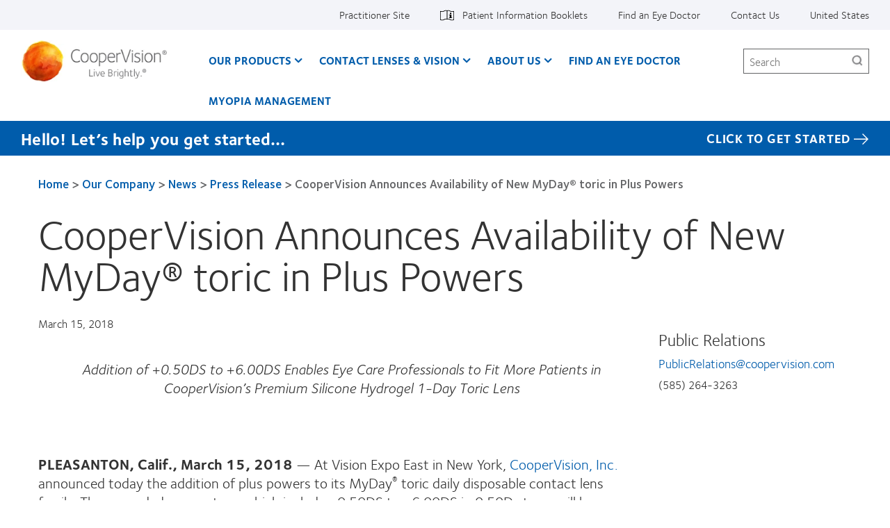

--- FILE ---
content_type: text/html; charset=UTF-8
request_url: https://coopervision.com/our-company/news-center/press-release/coopervision-announces-availability-new-myday-toric-plus
body_size: 18520
content:



<!DOCTYPE html>
<html lang="en" dir="ltr" prefix="content: http://purl.org/rss/1.0/modules/content/  dc: http://purl.org/dc/terms/  foaf: http://xmlns.com/foaf/0.1/  og: http://ogp.me/ns#  rdfs: http://www.w3.org/2000/01/rdf-schema#  schema: http://schema.org/  sioc: http://rdfs.org/sioc/ns#  sioct: http://rdfs.org/sioc/types#  skos: http://www.w3.org/2004/02/skos/core#  xsd: http://www.w3.org/2001/XMLSchema# " class="h-100">
  <head>
    <meta charset="utf-8" />
<!-- OneTrust Cookies Consent notice start for coopervision.com -->
<script type="text/javascript" src="https://cdn.cookielaw.org/consent/a428a480-c25d-4ab8-96d3-bea3cbc396cc/OtAutoBlock.js"></script>
<script type="text/javascript" charset="UTF-8" src="https://cdn.cookielaw.org/scripttemplates/otSDKStub.js" data-domain-script="a428a480-c25d-4ab8-96d3-bea3cbc396cc" data-document-language="true"></script>
<script type="text/javascript">
function OptanonWrapper() {
  window.dataLayer.push({event:'OneTrustGroupsUpdated'});
  jQuery(document).trigger('OneTrustGroupsUpdated');
}
</script>
<!-- OneTrust Cookies Consent notice end for coopervision.com -->
<link href="https://coopervision.com/themes/custom/cv_2020/apple-touch-icons/apple-touch-icon-129x129.png" rel="apple-touch-icon" />
<link href="https://coopervision.com/themes/custom/cv_2020/apple-touch-icons/apple-touch-icon-32x32.png" rel="apple-touch-icon" sizes="32x32" />
<link href="https://coopervision.com/themes/custom/cv_2020/apple-touch-icons/apple-touch-icon-57x57.png" rel="apple-touch-icon" sizes="57x57" />
<link href="https://coopervision.com/themes/custom/cv_2020/apple-touch-icons/apple-touch-icon-72x72.png" rel="apple-touch-icon" sizes="72x72" />
<link href="https://coopervision.com/themes/custom/cv_2020/apple-touch-icons/apple-touch-icon-129x129.png" rel="apple-touch-icon" sizes="129x129" />
<meta name="robots" content="max-snippet:-1, max-image-preview:large" />
<link rel="image_src" href="https://coopervision.com/sites/coopervision.com/files/2023-12/cvi-logo-1200x630.jpg" />
<meta property="og:site_name" content="CooperVision" />
<meta property="og:type" content="website" />
<meta property="og:url" content="https://coopervision.com/our-company/news-center/press-release/coopervision-announces-availability-new-myday-toric-plus" />
<meta property="og:title" content="CooperVision Announces Availability of New MyDay® toric in Plus Powers" />
<meta property="og:image" content="https://coopervision.com/sites/coopervision.com/files/2023-12/cvi-logo-1200x630.jpg" />
<meta property="og:street_address" content="209 High Point Drive Suite 100" />
<meta name="Generator" content="Drupal 10 (https://www.drupal.org)" />
<meta name="MobileOptimized" content="width" />
<meta name="HandheldFriendly" content="true" />
<meta name="viewport" content="width=device-width, initial-scale=1.0" />
<script type="application/ld+json">{
    "@context": "https://schema.org",
    "@graph": [
        {
            "description": "CooperVision is a trusted global leader in the contact lens industry that has helped improve the vision of millions.",
            "sameAs": [
                "https://www.facebook.com/CooperVisionUSAECP",
                "https://www.instagram.com/coopervisionusa/",
                "https://twitter.com/CooperVision",
                "https://www.youtube.com/channel/UC_09cjZm1KawIMLybjSv9dw",
                "https://www.linkedin.com/company/coopervision"
            ],
            "name": "CooperVision Inc.",
            "url": "https://coopervision.com",
            "logo": {
                "@type": "ImageObject",
                "url": "https://coopervision.com/sites/coopervision.com/files/2023-12/cvi-logo-1200x630.jpg",
                "width": "1200",
                "height": "630"
            },
            "address": {
                "@type": "PostalAddress",
                "streetAddress": "209 High Point Drive Suite 100",
                "addressLocality": "Victor",
                "addressRegion": "NY",
                "postalCode": "14564",
                "addressCountry": "USA"
            }
        }
    ]
}</script>
<link rel="icon" href="/themes/custom/cv_2020/favicon.ico" type="image/vnd.microsoft.icon" />
<link rel="alternate" hreflang="en" href="https://coopervision.com/our-company/news-center/press-release/coopervision-announces-availability-new-myday-toric-plus" />

    <title>CooperVision Announces Availability of New MyDay® toric in Plus Powers | CooperVision</title>
    <link rel="stylesheet" media="all" href="/sites/coopervision.com/files/css/css_PmflzDVzvRWmCHhGGuNxV6E73pdB7yna-Ovrj290mhk.css?delta=0&amp;language=en&amp;theme=cv_2020&amp;include=[base64]" />
<link rel="stylesheet" media="all" href="/sites/coopervision.com/files/css/css_WFyIr2td1K3Z1vewXWoBUCMcuo3DTnuJK-nrAqOZUPQ.css?delta=1&amp;language=en&amp;theme=cv_2020&amp;include=[base64]" />


          <!-- GTM OneTrust integration. Set default consent values. -->
      <script>
        // Define dataLayer and the gtag function.
        window.dataLayer = window.dataLayer || [];
        function gtag(){dataLayer.push(arguments);}

        // Default consent category default values
        gtag('consent', 'default', {
          ad_storage: 'granted',
analytics_storage: 'granted',
functionality_storage: 'granted',
personalization_storage: 'granted',
security_storage: 'granted',
ad_user_data: 'granted',
ad_personalization: 'granted',
wait_for_update: 500
        });
      </script>
                    <!-- Google Tag Manager -->
      <script>(function(w,d,s,l,i){w[l]=w[l]||[];w[l].push({'gtm.start':
            new Date().getTime(),event:'gtm.js'});var f=d.getElementsByTagName(s)[0],
          j=d.createElement(s),dl=l!='dataLayer'?'&l='+l:'';j.async=true;j.src=
          'https://www.googletagmanager.com/gtm.js?id='+i+dl;f.parentNode.insertBefore(j,f);
        })(window,document,'script','dataLayer','GTM-PSQSSD');</script>
      <!-- End Google Tag Manager -->
          
    <script src="/sites/coopervision.com/files/js/js_dRxexGEii8SoO8DHFrTE9NlR9m84iBYazkjRPxDHfp4.js?scope=header&amp;delta=0&amp;language=en&amp;theme=cv_2020&amp;include=[base64]"></script>

              
<!-- be_ixf, sdk, gho-->
<meta name="be:sdk" content="php_sdk_1.5.3" />
<meta name="be:timer" content="49ms" />
<meta name="be:orig_url" content="https%3A%2F%2Fcoopervision.com%2Four-company%2Fnews-center%2Fpress-release%2Fcoopervision-announces-availability-new-myday-toric-plus" />
<meta name="be:norm_url" content="https%3A%2F%2Fcoopervision.com%2Four-company%2Fnews-center%2Fpress-release%2Fcoopervision-announces-availability-new-myday-toric-plus" />
<meta name="be:capsule_url" content="https%3A%2F%2Fixfd1-api.bc0a.com%2Fapi%2Fixf%2F1.0.0%2Fget_capsule%2Ff00000000241261%2F022225132" />
<meta name="be:api_dt" content="-06:00y_2025;-06:00m_12;-06:00d_27;-06:00h_03;-06:00mh_36;p_epoch:1766828214723" />
<meta name="be:mod_dt" content="-06:00y_2025;-06:00m_12;-06:00d_27;-06:00h_03;-06:00mh_36;p_epoch:1766828214723" />
<meta name="be:diag" content="liOjpdGN6EO5HNcRRbXR9MiUCIy4YodeNbZALwSNOoiTdMC6VuKsWWAO3qrqLpaesdUpn+10kiz9za49i9XWMph/gxaqhyqWsPPJrW7KYBrQSXXmmgfyKdS45rM+xMpv3/zMTAtpfZAkrAbB6R/KULo9d6e02J+GSaDo8wSUWgRtM0d0YT8yaRmigigIlg0Snsp4KkieSWVQOgI9+e4b/[base64]/0CDfaWOngpQ1+BLeHnR2+atGjSotNRaYzMxqCRE1AyrmvAzY6bwjnmMKCAk2lj9CW4fIxlInWl77v5O8AR1BoNjBBD/fYfyVpf4X6Gt1ZwwLDME9SX4AX5+nsjAfhUaJBP9rKHPm2Oz0/HfV5bkQlRFNjE9rkU3CQ+sYTdcmLgfHnPPPVJrl6MhTx4kH0DgCWm4N/DNInJAaU3FdCwJ16mvIVKDEsMLvPRV0zrQ2aaC417y8tQGfZ96f0WDi4vpUMU+F7oVJvju5gUKCCpXcFOgbZPOxakO+1gVvQ1FXJ3UUWWYHaQgzHD2nlmlrZ+5E894UjP38yX7VDAGzLuOmZI//Lr9+JfxE0j7Ae2fqSDhaAFpTIb+2FSrLt8/n8kVRLnIKElwOsrer84VREZiIrP5AgXCoFY8KuvT28OP3OZ8RbxRjGoiwrbA8NogCJgncMm8UApWt9/ZsP222kja4W5a05uJIi/DnrtSAyUgA95C1yTxRaC7dqVl4vmTGDb5HgNw/rfRDMQ37Nh8NSH5teUGhlD2/IEzWyznAQX9A6do1rile5KFE3LFlZc0/N8zkhIcxtQ6TPmKBY1vtsYfKR4v9VVaKkZTaXcKPh7pL0nDpM0paD2S6j7TRyz//9jBPetqY3V66ke7wwfbKQvnznKs87Ed+gEvlbnTxR+YPOlJ6agiDtjqpQSWW66xCXc4lEfUb+AiFKoMnsjsKWS/eqeWsZMOzzWoVW8Cw13XokBzAmshgoisoLDQQPBy437y62BiT6I3bzAIoTdk6q9mvsgpX9/3HdzN2afgFrgevH/iMcjsnI2W49MpXSbPMmq4RMs1TC6OVdXVoU/BLDnx4BTxKf/ZJoIL/Q3b7iYZRpZYTDZkHxGZ1lE00i5lLSwrpESnQRDVmNqtP/kx8UIJbsPXKBL8QSA5kuDDnSsbua8oKRuR6x8VLlr9aJc/nEf/c1/0ONH3pdodTlxrKvIGcbqQVg5G89nE8m9pU+ADpDxdWGmb6H72/VcDMQ6JYTKksPKGikw2drXHXQUGmKwDLjUGAq2yZmB94N5BpJNXNQvjJhGqDdqDlBZNeTA71DmC/I7qRZH51j0mmClH/L/KGj1iGJk7i03XXoF8Ey2AyphwaM/neargGmSTHUwqyALalSNqRea+xkHqGJWvK9mxxt0L9UvP0SQfnLavIJwDoBIO004d7kyqKDlDxdIX0gudEqnjcf3H+sy+c0Hxjn67rU7POjN7xNsiqOTXyuZJZAoJtWHeJNitd+QucfAcQrG7HhIh0nWBO3cf59Yrws++be2dlkCf0s61yPRXK2PdI3gOPj/pevydFRzKFO9P4z2GfdP0MTAcOyWNUP44FKelEh1phsXh/ETzSdI9uem3jTKJHH+a5Ce8VChODfky1vdm2cWn7JWzEtdQsK52RAE6G2z0pxHB/AWfNV/Cw6lX5yyuf+08M/lWKlwRLbXXSHtRJj3j/n+RNZD+hTEq0jjZvumQbU5/LFWu+bTK/A0kD/dTFsUrMTIJNq8hUNBPG/68WrsDpH/aDO8drKLcksYsp36mhEEfibIA4TAYaW66Q7gnz/qNWXtZ7K+WhzgV/n3AvLg8lOzyz6v3nL2/5DbSi+y/o9Z+FuC9yVM3idGXw4ZWMMxi4DvZMBWP3nTP2deTW5ozB6Po8anvhhSIRFNNXuTMJHimjhD6ZhJZYkGVUvnPFq1WpbPu9T03jm6lByANb7PpYIOwP3ErsrSOcJTJWsgWmw59OJze1/DyY4Y4PiziFQ83qjgJ3lDqJMJ0qliQX7zgIhMkurzIGuuE7zMZk6RWjdghY1OhCR857nFjlSYayd00UX2BmOw4qOaikVw5BZ/3g9F1rM8l9X/H7QlSD1Dp1zxHkczUL1461+maCDHT+w+udrBW0gniYYCo/SBKTq3iMqOSrQ+Ekllu/NzLMyyu1HRbE7QuttGOmZ8V84dGYuzqk43LUC6ke0iNJdS2QvDK6WMFztNZ+m2jIUTak2kABYooHZ8yDmysA87CJd0zAzFbjXLhb3CPCr85yPv4mnviM+d2J9I/3K+I0/g7n/DqBnvwwk5ctBZDuUgMMyrrCRCVG+8EBH2uDQ8AxpQIBLCmoA7JY4wvrcNpB1tz0JGOV+NzN5IfUq/eCzdM5jWwwMaoKCm7VxXE3Us6FbxBCG1ZMeWYWH/afWlf4zogz+qPk9Z/B5MMBfzaXfgG8ijZ074m9UK6yxJG0kml4RRJJHmQu2lqoeGK8BjEFd/wPphT+2DlpJVstS8NbJjM6NDZ0qzNh4l6R1tkXsLWZA5E+xjDiivLBodxlm6bzdbbCt1QWlW2GYhLd6DzmpQ1PfzV87kDRm+eM93ZZ4KHJ+gJjEtIfaptwSJb2veQS7vtnoJ39/SQczHUsD3K+4r/1JyyAGtL+RwfMPhZKPabVrQts8yuM0Jbpm3kfgj1nZMzVWofPb14B0V1FxXxlaMzqA9SaaNNwkEJwRYHV85bJtd/cnC0frFmTioadEUqbBa5d22XEec7ryrrgi0YOOL7dh8g=" />
<meta name="be:messages" content="false" />
<style>
  .be-ix-link-block{width:100%; background-color: #f3f4f9;}
  .be-ix-link-block .be-related-link-container{text-align:center;margin:0;padding:30px 0}
  .be-ix-link-block .be-related-link-container .be-label{margin:0;font-size:16px;color:#4f4f4f;font-weight:700}
  .be-ix-link-block .be-related-link-container .be-list{display:inline-block;list-style:none;margin:0;padding:0;align-self: center;}
  .be-ix-link-block .be-related-link-container .be-list .be-list-item{display:inline-block;margin-right:20px}
  .be-ix-link-block .be-related-link-container .be-list .be-list-item::before {content: '\f0da';font-family: FontAwesome;font-weight: normal;font-style: normal;text-decoration: none;margin: 5px 5px;line-height: 20px;color:#005cab;}
  .be-ix-link-block .be-related-link-container .be-list .be-list-item .be-related-link{color:#005cab;}
  .be-ix-link-block .be-related-link-container .be-list .be-list-item .be-related-link:hover{color:#6c2196;}

  .be-ix-link-block .be-related-link-container .be-list .be-list-item:last-child{margin-right:0}
  @media (max-width: 767px) {
  .be-ix-link-block .be-related-link-container .be-label{width:100%}
  .be-ix-link-block .be-related-link-container .be-list{display:block;width:100%}
  .be-ix-link-block .be-related-link-container .be-list .be-list-item{display:block;margin-right:0}
  }
  @media (min-width: 768px) {
  .be-ix-link-block .be-related-link-container{display:flex;justify-content:center}
  .be-ix-link-block .be-related-link-container .be-list .be-list-item{margin-right:40px;font-size:20px}
  .be-ix-link-block .be-related-link-container .be-label{display:inline-block;margin-right:40px;flex-basis:160px;flex-grow:0;flex-shrink:0;line-height: 18px;font-size:24px;}
  }
</style>


<script data-cfasync="false" id="marvel" data-customerid="f00000000241261" data-url="https://click.s10.exacttarget.com/" src="https://marvel-b2-cdn.bc0a.com/marvel.js"></script>
<script>
</script>

        </head>
  <body class="path-node node-type-cv-press-release one-sidebar sidebar-first not-logged-in">
                      <!-- Google Tag Manager (noscript) -->
        <noscript><iframe src="https://www.googletagmanager.com/ns.html?id=GTM-PSQSSD"
                          height="0" width="0" style="display:none;visibility:hidden"></iframe></noscript>
        <!-- End Google Tag Manager (noscript) -->
              <div id="skip-link">
      <a href="#main-content" class="visually-hidden focusable">Skip to main content</a>
    </div>
    
      <div class="dialog-off-canvas-main-canvas" data-off-canvas-main-canvas>
    
<div id="page" class="page">
  <div class="container">

    <header class="header">
  <div class="header__content">
          <div class="header__top-nav">
        <div class="l-general">
          <div id="block-menu-menu-utility" class="block block-menu menu-menu-utility utility-nav">
            <div class="block-content">
          <ul  class="menu nav menu--level-1">
            
                          

        
        
        <li class="nav_item__practitioner nav-item menu__item--link menu__item--level-1">
                    
          <a href="/practitioner" class="nav_link__practitioner nav__link menu__link--link menu__link--level-1" data-drupal-link-system-path="practitioner">Practitioner Site</a>
                                


  
  
    <div class="menu_link_content menu-link-contentutility view-mode-default menu-dropdown menu-dropdown-0 menu-" data-menu-name="" >

                    
      
    </div>

  



          
          
        </li>
      
                          

        
        
        <li class="nav-item--patient-info with-patient-info-icon nav-item menu__item--link menu__item--level-1">
                    
          <a href="https://eifu.coopervision.com/" target="_blank" class="nav__link menu__link--link menu__link--level-1">Patient Information Booklets</a>
                                


  
  
    <div class="menu_link_content menu-link-contentutility view-mode-default menu-dropdown menu-dropdown-0 menu-patient-information-booklets" data-menu-name="patient-information-booklets" >

                    
      
    </div>

  



          
          
        </li>
      
                          

        
        
        <li class="nav-item menu__item--link menu__item--level-1">
                    
          <a href="/find-an-eye-doctor" class="nav__link menu__link--link menu__link--level-1" data-drupal-link-system-path="find-an-eye-doctor">Find an Eye Doctor</a>
                                


  
  
    <div class="menu_link_content menu-link-contentutility view-mode-default menu-dropdown menu-dropdown-0 menu-find-an-eye-doctor" data-menu-name="find-an-eye-doctor" >

                    
      
    </div>

  



          
          
        </li>
      
                          

        
        
        <li class="nav-item menu__item--link menu__item--level-1">
                    
          <a href="/about-us/contact-us" class="nav__link menu__link--link menu__link--level-1" data-drupal-link-system-path="node/187826">Contact Us</a>
                                


  
  
    <div class="menu_link_content menu-link-contentutility view-mode-default menu-dropdown menu-dropdown-0 menu-contact-us" data-menu-name="contact-us" >

                    
      
    </div>

  



          
          
        </li>
      
                          

        
        
        <li class="nav-item menu__item--link menu__item--level-1">
                    
          <a href="/select-region" class="nav_link__country nav__link menu__link--link menu__link--level-1" data-drupal-link-system-path="select-region">United States</a>
                                


  
  
    <div class="menu_link_content menu-link-contentutility view-mode-default menu-dropdown menu-dropdown-0 menu-" data-menu-name="" >

                    
      
    </div>

  



          
          
        </li>
          </ul>
  

</div>
          </div>
        </div>
      </div>
    
    <div class="l-general">
            <div class="header__wrapper">
                  <div class="header__logo">
            <a rel="home" title="CooperVision" href="https://coopervision.com/">
              <img alt="CooperVision Logo" src="https://coopervision.com/themes/custom/cv_2020/logo.png" typeof="foaf:Image"/>
            </a>
          </div>
        
        <button id="mnav-trigger" class="header__mobile-trigger" aria-haspopup="true" aria-controls="mobile-header">
          <span class="hamburger-bar"></span><span class="visually-hidden">Home</span>
        </button>

        <div class="header__nav">
                      <div class="main-nav__wrapper">
              <div id="block-system-main-menu" class="block block-system block-menu system-main-menu main-nav">
                <div class="block-content">
                

  <ul class="nav menu menu-level-0">
          
      <li class="nav-item expanded  has-children" data-menu-name="our-products" >
        <a href="/contact-lenses" class="nav-link menu-minipanel minipanel-processed" data-drupal-link-system-path="revamp_our_products/en">Our Products</a>
                          


  
  
    <div class="menu_link_content menu-link-contentmain view-mode-default menu-dropdown menu-dropdown-0 menu-our-products main-menu-products" data-menu-name="our-products" >

                    
  <ul class="nav menu menu-level-1">
          
      <li class="nav-item expanded  has-children" data-menu-name="myday®-family" >
        <a href="/contact-lenses/myday-family" class="nav-link menu-minipanel minipanel-processed" data-drupal-link-system-path="node/192921">MyDay® family</a>
                          


  
  
    <div class="menu_link_content menu-link-contentmain view-mode-default menu-dropdown menu-dropdown-1 menu-myday®-family" data-menu-name="myday®-family" >

                    
  <ul class="nav menu menu-level-2">
          
      <li class="nav-item" >
        <a href="/contact-lenses/myday-energys" class="nav-link menu-minipanel minipanel-processed" data-drupal-link-system-path="node/193091">MyDay Energys®</a>
                          


  
  
    <div class="menu_link_content menu-link-contentmain view-mode-default menu-dropdown menu-dropdown-2 menu-myday-energys®" data-menu-name="myday-energys®" >

                    
      
    </div>

  



              </li>
          
      <li class="nav-item" >
        <a href="/contact-lenses/myday" class="nav-link menu-minipanel minipanel-processed" data-drupal-link-system-path="node/193051">MyDay® daily disposable</a>
                          


  
  
    <div class="menu_link_content menu-link-contentmain view-mode-default menu-dropdown menu-dropdown-2 menu-myday®-daily-disposable" data-menu-name="myday®-daily-disposable" >

                    
      
    </div>

  



              </li>
          
      <li class="nav-item" >
        <a href="/contact-lenses/myday-daily-disposable-toric" class="nav-link menu-minipanel minipanel-processed" data-drupal-link-system-path="node/193071">MyDay® daily disposable toric</a>
                          


  
  
    <div class="menu_link_content menu-link-contentmain view-mode-default menu-dropdown menu-dropdown-2 menu-myday®-daily-disposable-toric" data-menu-name="myday®-daily-disposable-toric" >

                    
      
    </div>

  



              </li>
          
      <li class="nav-item" >
        <a href="https://coopervision.com/contact-lenses/myday-multifocal" class="nav-link menu-minipanel minipanel-processed">MyDay® daily disposable multifocal</a>
                          


  
  
    <div class="menu_link_content menu-link-contentmain view-mode-default menu-dropdown menu-dropdown-2 menu-myday®-daily-disposable-multifocal" data-menu-name="myday®-daily-disposable-multifocal" >

                    
      
    </div>

  



              </li>
      </ul>



      
    </div>

  



              </li>
          
      <li class="nav-item expanded  has-children" data-menu-name="clariti®-1-day-family" >
        <a href="/contact-lenses/clariti-1-day-family" class="nav-link menu-minipanel minipanel-processed" data-drupal-link-system-path="node/192916">clariti® 1 day family</a>
                          


  
  
    <div class="menu_link_content menu-link-contentmain view-mode-default menu-dropdown menu-dropdown-1 menu-clariti®-1-day-family" data-menu-name="clariti®-1-day-family" >

                    
  <ul class="nav menu menu-level-2">
          
      <li class="nav-item" >
        <a href="/contact-lenses/clariti-1-day" class="nav-link menu-minipanel minipanel-processed" data-drupal-link-system-path="node/193036">clariti® 1 day</a>
                          


  
  
    <div class="menu_link_content menu-link-contentmain view-mode-default menu-dropdown menu-dropdown-2 menu-clariti®-1-day" data-menu-name="clariti®-1-day" >

                    
      
    </div>

  



              </li>
          
      <li class="nav-item" >
        <a href="/contact-lenses/clariti-1-day-toric" class="nav-link menu-minipanel minipanel-processed" data-drupal-link-system-path="node/193046">clariti® 1 day toric</a>
                          


  
  
    <div class="menu_link_content menu-link-contentmain view-mode-default menu-dropdown menu-dropdown-2 menu-clariti®-1-day-toric" data-menu-name="clariti®-1-day-toric" >

                    
      
    </div>

  



              </li>
          
      <li class="nav-item" >
        <a href="/contact-lenses/clariti-1-day-multifocal" class="nav-link menu-minipanel minipanel-processed" data-drupal-link-system-path="node/193041">clariti® 1 day multifocal 3 Add</a>
                          


  
  
    <div class="menu_link_content menu-link-contentmain view-mode-default menu-dropdown menu-dropdown-2 menu-clariti®-1-day-multifocal-3-add" data-menu-name="clariti®-1-day-multifocal-3-add" >

                    
      
    </div>

  



              </li>
      </ul>



      
    </div>

  



              </li>
          
      <li class="nav-item expanded  has-children" data-menu-name="biofinity®-family" >
        <a href="/contact-lenses/biofinity-family" class="nav-link menu-minipanel minipanel-processed" data-drupal-link-system-path="node/192911">Biofinity® family</a>
                          


  
  
    <div class="menu_link_content menu-link-contentmain view-mode-default menu-dropdown menu-dropdown-1 menu-biofinity®-family" data-menu-name="biofinity®-family" >

                    
  <ul class="nav menu menu-level-2">
          
      <li class="nav-item" >
        <a href="/contact-lenses/biofinity-contacts" class="nav-link menu-minipanel minipanel-processed" data-drupal-link-system-path="node/193011">Biofinity®</a>
                          


  
  
    <div class="menu_link_content menu-link-contentmain view-mode-default menu-dropdown menu-dropdown-2 menu-biofinity®" data-menu-name="biofinity®" >

                    
      
    </div>

  



              </li>
          
      <li class="nav-item" >
        <a href="/contact-lenses/biofinity-energys" class="nav-link menu-minipanel minipanel-processed" data-drupal-link-system-path="node/193056">Biofinity Energys®</a>
                          


  
  
    <div class="menu_link_content menu-link-contentmain view-mode-default menu-dropdown menu-dropdown-2 menu-biofinity-energys®" data-menu-name="biofinity-energys®" >

                    
      
    </div>

  



              </li>
          
      <li class="nav-item" >
        <a href="/contact-lenses/biofinity-toric" class="nav-link menu-minipanel minipanel-processed" data-drupal-link-system-path="node/193016">Biofinity® toric</a>
                          


  
  
    <div class="menu_link_content menu-link-contentmain view-mode-default menu-dropdown menu-dropdown-2 menu-biofinity®-toric" data-menu-name="biofinity®-toric" >

                    
      
    </div>

  



              </li>
          
      <li class="nav-item" >
        <a href="/contact-lenses/biofinity-multifocal" class="nav-link menu-minipanel minipanel-processed" data-drupal-link-system-path="node/193021">Biofinity® multifocal</a>
                          


  
  
    <div class="menu_link_content menu-link-contentmain view-mode-default menu-dropdown menu-dropdown-2 menu-biofinity®-multifocal" data-menu-name="biofinity®-multifocal" >

                    
      
    </div>

  



              </li>
          
      <li class="nav-item" >
        <a href="/contact-lenses/biofinity-toric-multifocal" class="nav-link menu-minipanel minipanel-processed" data-drupal-link-system-path="node/193081">Biofinity® toric multifocal</a>
                          


  
  
    <div class="menu_link_content menu-link-contentmain view-mode-default menu-dropdown menu-dropdown-2 menu-biofinity®-toric-multifocal" data-menu-name="biofinity®-toric-multifocal" >

                    
      
    </div>

  



              </li>
      </ul>



      
    </div>

  



              </li>
          
      <li class="nav-item expanded  has-children" data-menu-name="avaira-vitality™-family" >
        <a href="/contact-lenses/avaira-vitality-family" class="nav-link menu-minipanel minipanel-processed" data-drupal-link-system-path="node/192926">Avaira Vitality™ family</a>
                          


  
  
    <div class="menu_link_content menu-link-contentmain view-mode-default menu-dropdown menu-dropdown-1 menu-avaira-vitality™-family" data-menu-name="avaira-vitality™-family" >

                    
  <ul class="nav menu menu-level-2">
          
      <li class="nav-item" >
        <a href="/contact-lenses/avaira-vitality" class="nav-link menu-minipanel minipanel-processed" data-drupal-link-system-path="node/193061">Avaira Vitality®</a>
                          


  
  
    <div class="menu_link_content menu-link-contentmain view-mode-default menu-dropdown menu-dropdown-2 menu-avaira-vitality®" data-menu-name="avaira-vitality®" >

                    
      
    </div>

  



              </li>
          
      <li class="nav-item" >
        <a href="/contact-lenses/avaira-vitality-toric" class="nav-link menu-minipanel minipanel-processed" data-drupal-link-system-path="node/193066">Avaira Vitality® toric</a>
                          


  
  
    <div class="menu_link_content menu-link-contentmain view-mode-default menu-dropdown menu-dropdown-2 menu-avaira-vitality®-toric" data-menu-name="avaira-vitality®-toric" >

                    
      
    </div>

  



              </li>
      </ul>



      
    </div>

  



              </li>
          
      <li class="nav-item" >
        <a href="/contact-lenses/misight-1-day" class="nav-link menu-minipanel minipanel-processed" data-drupal-link-system-path="node/193076">MiSight® 1 day</a>
                          


  
  
    <div class="menu_link_content menu-link-contentmain view-mode-default menu-dropdown menu-dropdown-1 menu-misight®-1-day" data-menu-name="misight®-1-day" >

                    
      
    </div>

  



              </li>
          
      <li class="nav-item" >
        <a href="/contact-lenses/more-contacts" class="nav-link menu-minipanel minipanel-processed" data-drupal-link-system-path="products/more-contacts">Additional products</a>
                          


  
  
    <div class="menu_link_content menu-link-contentmain view-mode-default menu-dropdown menu-dropdown-1 menu-additional-products" data-menu-name="additional-products" >

                    
      
    </div>

  



              </li>
          
      <li class="nav-item" >
        <a href="/which-contact-lens-quiz" class="nav-link menu-minipanel minipanel-processed">Find A Lens Quiz</a>
                          


  
  
    <div class="menu_link_content menu-link-contentmain view-mode-default menu-dropdown menu-dropdown-1 menu-find-a-lens-quiz" data-menu-name="find-a-lens-quiz" >

                    
      
    </div>

  



              </li>
          
      <li class="nav-item" >
        <a href="https://coopervision.com/free-contact-lenses" class="nav-link menu-minipanel minipanel-processed">Free Trial</a>
                          


  
  
    <div class="menu_link_content menu-link-contentmain view-mode-default menu-dropdown menu-dropdown-1 menu-free-trial" data-menu-name="free-trial" >

                    
      
    </div>

  



              </li>
          
      <li class="nav-item expanded  has-children" data-menu-name="contact-lens-technology" >
        <a href="/contact-lenses/contact-lens-technology" class="nav-link menu-minipanel minipanel-processed" data-drupal-link-system-path="contact-lenses/contact-lens-technology">Contact Lens Technology</a>
                          


  
  
    <div class="menu_link_content menu-link-contentmain view-mode-default menu-dropdown menu-dropdown-1 menu-contact-lens-technology" data-menu-name="contact-lens-technology" >

                    
  <ul class="nav menu menu-level-2">
          
      <li class="nav-item" >
        <a href="/product-technology/aberration-neutralizing-system" class="nav-link menu-minipanel minipanel-processed" data-drupal-link-system-path="node/192961">Aberration Neutralizing System™</a>
                          


  
  
    <div class="menu_link_content menu-link-contentmain view-mode-default menu-dropdown menu-dropdown-2 menu-aberration-neutralizing-system™" data-menu-name="aberration-neutralizing-system™" >

                    
      
    </div>

  



              </li>
          
      <li class="nav-item" >
        <a href="/product-technology/activcontrol-technology" class="nav-link menu-minipanel minipanel-processed" data-drupal-link-system-path="node/192966">ActivControl® Technology</a>
                          


  
  
    <div class="menu_link_content menu-link-contentmain view-mode-default menu-dropdown menu-dropdown-2 menu-activcontrol®-technology" data-menu-name="activcontrol®-technology" >

                    
      
    </div>

  



              </li>
          
      <li class="nav-item" >
        <a href="/product-technology/aquaform-technology" class="nav-link menu-minipanel minipanel-processed" data-drupal-link-system-path="node/192936">Aquaform® Technology</a>
                          


  
  
    <div class="menu_link_content menu-link-contentmain view-mode-default menu-dropdown menu-dropdown-2 menu-aquaform®-technology" data-menu-name="aquaform®-technology" >

                    
      
    </div>

  



              </li>
          
      <li class="nav-item" >
        <a href="/product-technology/balance-progressive-technology" class="nav-link menu-minipanel minipanel-processed" data-drupal-link-system-path="node/192946">Balance Progressive® Technology</a>
                          


  
  
    <div class="menu_link_content menu-link-contentmain view-mode-default menu-dropdown menu-dropdown-2 menu-balance-progressive®-technology" data-menu-name="balance-progressive®-technology" >

                    
      
    </div>

  



              </li>
          
      <li class="nav-item" >
        <a href="https://coopervision.com/product-technology/binocular-progressive-system" class="nav-link menu-minipanel minipanel-processed">Binocular Progressive System™</a>
                          


  
  
    <div class="menu_link_content menu-link-contentmain view-mode-default menu-dropdown menu-dropdown-2 menu-binocular-progressive-system™" data-menu-name="binocular-progressive-system™" >

                    
      
    </div>

  



              </li>
          
      <li class="nav-item" >
        <a href="/product-technology/digitalboost-technology" class="nav-link menu-minipanel minipanel-processed" data-drupal-link-system-path="node/192956">DigitalBoost™ Technology</a>
                          


  
  
    <div class="menu_link_content menu-link-contentmain view-mode-default menu-dropdown menu-dropdown-2 menu-digitalboost™-technology" data-menu-name="digitalboost™-technology" >

                    
      
    </div>

  



              </li>
          
      <li class="nav-item" >
        <a href="/product-technology/optimized-lens-geometry" class="nav-link menu-minipanel minipanel-processed" data-drupal-link-system-path="node/192941">Optimized Toric Lens Geometry™</a>
                          


  
  
    <div class="menu_link_content menu-link-contentmain view-mode-default menu-dropdown menu-dropdown-2 menu-optimized-toric-lens-geometry™" data-menu-name="optimized-toric-lens-geometry™" >

                    
      
    </div>

  



              </li>
          
      <li class="nav-item" >
        <a href="/product-technology/pc-technology" class="nav-link menu-minipanel minipanel-processed" data-drupal-link-system-path="node/192951">PC Technology™</a>
                          


  
  
    <div class="menu_link_content menu-link-contentmain view-mode-default menu-dropdown menu-dropdown-2 menu-pc-technology™" data-menu-name="pc-technology™" >

                    
      
    </div>

  



              </li>
          
      <li class="nav-item" >
        <a href="/product-technology/wetloc-technology" class="nav-link menu-minipanel minipanel-processed" data-drupal-link-system-path="node/192971">WetLoc® Technology</a>
                          


  
  
    <div class="menu_link_content menu-link-contentmain view-mode-default menu-dropdown menu-dropdown-2 menu-wetloc®-technology" data-menu-name="wetloc®-technology" >

                    
      
    </div>

  



              </li>
      </ul>



      
    </div>

  



              </li>
          
      <li class="nav-item" >
        <a href="/contact-lenses/more-contacts" class="nav-link menu-minipanel minipanel-processed" data-drupal-link-system-path="products/more-contacts">Additional Products</a>
                          


  
  
    <div class="menu_link_content menu-link-contentmain view-mode-default menu-dropdown menu-dropdown-1 menu-additional-products" data-menu-name="additional-products" >

                    
      
    </div>

  



              </li>
      </ul>



  <div class="blocks-left field_type--block_field">
          <div class="blocks-left-item main__blocks-left main--default__blocks-left field_type--block_field even">
<div id="block-productfamilyformegamenu" class="block block-block c-block c-block--provider-cv-menu c-block--cv-product-family-menu">
  
    
      <div class="block-content">
      <div class="menu-product">

  <div class="menu-product__wrapper">
    <div class="menu-product__image-box">
      <img alt="MyDay Family" src="https://coopervision.com/sites/coopervision.com/files/styles/cv_product_box/public/2023-05/myday-family-800x450.png?itok=rZN9AaCv" loading="lazy"/>
    </div>

    <div class="menu-product__content-box">
      <div  class="mega-menu__product-family__name" >MyDay® family</div>
      <div  class="mega-menu__product-family__list"  ><div class="views-element-container"><div class="js-view-dom-id-41f235c6d637f6beb634a478c41f555c4fb48a2b44b8a376347d6dd7a18028dc">
  
  
  

  
  
  

  <div class="view-content">
    <div class="item-list">
  
  <ul>

          <li class="item item--1"><div class="views-field views-field-field-cv-product-short-name"><div class="field-content"><a href="/contact-lenses/myday" hreflang="en">MyDay® daily disposable</a></div></div></li>
          <li class="item item--2"><div class="views-field views-field-field-cv-product-short-name"><div class="field-content"><a href="/contact-lenses/myday-daily-disposable-toric" hreflang="en">MyDay® daily disposable toric </a></div></div></li>
          <li class="item item--3"><div class="views-field views-field-field-cv-product-short-name"><div class="field-content"><a href="/contact-lenses/myday-multifocal" hreflang="en">MyDay® multifocal</a></div></div></li>
          <li class="item item--4"><div class="views-field views-field-field-cv-product-short-name"><div class="field-content"><a href="/contact-lenses/myday-energys" hreflang="en">MyDay Energys®</a></div></div></li>
    
  </ul>

</div>

    
  </div>

  
  
  

  
  
</div>
</div>
</div>
    </div>
  </div>

</div>

    </div>
  </div>
</div>
          <div class="blocks-left-item main__blocks-left main--default__blocks-left field_type--block_field odd">
<div id="block-productfamilyformegamenu--2" class="block block-block c-block c-block--provider-cv-menu c-block--cv-product-family-menu">
  
    
      <div class="block-content">
      <div class="menu-product">

  <div class="menu-product__wrapper">
    <div class="menu-product__image-box">
      <img alt="" src="https://coopervision.com/sites/coopervision.com/files/styles/cv_product_box/public/media-image/clariti-family-mf-3add-800x450.jpg?itok=E0eD0cGu" loading="lazy"/>
    </div>

    <div class="menu-product__content-box">
      <div  class="mega-menu__product-family__name" >clariti® 1 day family</div>
      <div  class="mega-menu__product-family__list"  ><div class="views-element-container"><div class="js-view-dom-id-2ba49e04aeb671b817f7e9a2287c6cef0d5566c590b0bfb9316a88002ced5b50">
  
  
  

  
  
  

  <div class="view-content">
    <div class="item-list">
  
  <ul>

          <li class="item item--1"><div class="views-field views-field-field-cv-product-short-name"><div class="field-content"><a href="/contact-lenses/clariti-1-day" hreflang="en">clariti® 1 day</a></div></div></li>
          <li class="item item--2"><div class="views-field views-field-field-cv-product-short-name"><div class="field-content"><a href="/contact-lenses/clariti-1-day-toric" hreflang="en">clariti® 1 day toric</a></div></div></li>
          <li class="item item--3"><div class="views-field views-field-field-cv-product-short-name"><div class="field-content"><a href="/contact-lenses/clariti-1-day-multifocal" hreflang="en">clariti® 1 day multifocal 3 Add</a></div></div></li>
    
  </ul>

</div>

    
  </div>

  
  
  

  
  
</div>
</div>
</div>
    </div>
  </div>

</div>

    </div>
  </div>
</div>
          <div class="blocks-left-item main__blocks-left main--default__blocks-left field_type--block_field even">
<div id="block-productfamilyformegamenu--3" class="block block-block c-block c-block--provider-cv-menu c-block--cv-product-family-menu">
  
    
      <div class="block-content">
      <div class="menu-product">

  <div class="menu-product__wrapper">
    <div class="menu-product__image-box">
      <img alt="MiSight 1 Day Contact Lens - CooperVision" src="https://coopervision.com/sites/coopervision.com/files/styles/cv_product_box/public/product-family-box-images/misight_800x450.png?itok=9Mdkxjwa" loading="lazy"/>
    </div>

    <div class="menu-product__content-box">
      <div  class="mega-menu__product-family__name" >MiSight® 1 day</div>
      <div  class="mega-menu__product-family__list"  ><div class="views-element-container"><div class="js-view-dom-id-6627e09c70c495a9272856761bc2ab5d51284148cfbab86b005a2d85becfb637">
  
  
  

  
  
  

  <div class="view-content">
    <div class="item-list">
  
  <ul>

          <li class="item item--1"><div class="views-field views-field-field-cv-product-short-name"><div class="field-content"><a href="/contact-lenses/misight-1-day" hreflang="en">MiSight® 1 day</a></div></div></li>
    
  </ul>

</div>

    
  </div>

  
  
  

  
  
</div>
</div>
</div>
    </div>
  </div>

</div>

    </div>
  </div>
</div>
      </div>

  <div class="blocks-middle field_type--block_field">
          <div class="blocks-middle-item main__blocks-middle main--default__blocks-middle field_type--block_field even">
<div id="block-productfamilyformegamenu--4" class="block block-block c-block c-block--provider-cv-menu c-block--cv-product-family-menu">
  
    
      <div class="block-content">
      <div class="menu-product">

  <div class="menu-product__wrapper">
    <div class="menu-product__image-box">
      <img alt="Biofinity family" src="https://coopervision.com/sites/coopervision.com/files/styles/cv_product_box/public/product-family-box-images/biofinity-family-toric-mf-front.jpg?itok=w-OzbqbT" loading="lazy"/>
    </div>

    <div class="menu-product__content-box">
      <div  class="mega-menu__product-family__name" >Biofinity® family</div>
      <div  class="mega-menu__product-family__list"  ><div class="views-element-container"><div class="js-view-dom-id-144016a3933753f9453c041ca8d72f82987b01f10e2967e9893ac0337f35fcc9">
  
  
  

  
  
  

  <div class="view-content">
    <div class="item-list">
  
  <ul>

          <li class="item item--1"><div class="views-field views-field-field-cv-product-short-name"><div class="field-content"><a href="/contact-lenses/biofinity-contacts" hreflang="en">Biofinity® &amp; Biofinity® XR</a></div></div></li>
          <li class="item item--2"><div class="views-field views-field-field-cv-product-short-name"><div class="field-content"><a href="/contact-lenses/biofinity-energys" hreflang="en">Biofinity Energys®</a></div></div></li>
          <li class="item item--3"><div class="views-field views-field-field-cv-product-short-name"><div class="field-content"><a href="/contact-lenses/biofinity-toric" hreflang="en">Biofinity® toric &amp; Biofinity® XR toric</a></div></div></li>
          <li class="item item--4"><div class="views-field views-field-field-cv-product-short-name"><div class="field-content"><a href="/contact-lenses/biofinity-multifocal" hreflang="en">Biofinity® multifocal</a></div></div></li>
          <li class="item item--5"><div class="views-field views-field-field-cv-product-short-name"><div class="field-content"><a href="/contact-lenses/biofinity-toric-multifocal" hreflang="en">Biofinity® toric multifocal</a></div></div></li>
    
  </ul>

</div>

    
  </div>

  
  
  

  
  
</div>
</div>
</div>
    </div>
  </div>

</div>

    </div>
  </div>
</div>
          <div class="blocks-middle-item main__blocks-middle main--default__blocks-middle field_type--block_field odd">
<div id="block-productfamilyformegamenu--5" class="block block-block c-block c-block--provider-cv-menu c-block--cv-product-family-menu">
  
    
      <div class="block-content">
      <div class="menu-product">

  <div class="menu-product__wrapper">
    <div class="menu-product__image-box">
      <img alt="Avaira Vitality product package" src="https://coopervision.com/sites/coopervision.com/files/styles/cv_product_box/public/product-family-box-images/avaira-vitality-800x450_0.jpg?itok=yXz8PS40" loading="lazy"/>
    </div>

    <div class="menu-product__content-box">
      <div  class="mega-menu__product-family__name" >Avaira Vitality® family</div>
      <div  class="mega-menu__product-family__list"  ><div class="views-element-container"><div class="js-view-dom-id-082f5e3ac477f50284c6048f23a915c0f0a9c2934010b38da3962d9bbe45c1b2">
  
  
  

  
  
  

  <div class="view-content">
    <div class="item-list">
  
  <ul>

          <li class="item item--1"><div class="views-field views-field-field-cv-product-short-name"><div class="field-content"><a href="/contact-lenses/avaira-vitality" hreflang="en">Avaira Vitality®</a></div></div></li>
          <li class="item item--2"><div class="views-field views-field-field-cv-product-short-name"><div class="field-content"><a href="/contact-lenses/avaira-vitality-toric" hreflang="en">Avaira Vitality® toric</a></div></div></li>
    
  </ul>

</div>

    
  </div>

  
  
  

  
  
</div>
</div>
</div>
    </div>
  </div>

</div>

    </div>
  </div>
</div>
      </div>

  <div class="blocks-right field_type--block_field">
          <div class="blocks-right-item main__blocks-right main--default__blocks-right field_type--block_field even">
<div id="block-consumerproductmenurightcolumn" class="block block-block c-block c-block--provider-block-content c-block--block-contentf2c1d020-f59e-48c1-956d-673f181e8651">
  
    
      <div class="block-content">
      
  <div class="body field_type--text_with_summary">
          <div class="body-item mega-menu-custom__body mega-menu-custom--full__body field_type--text_with_summary even"><p><a href="/contact-lenses/more-contacts">Additional products</a></p><p><a href="/which-contact-lens-quiz">Find a lens quiz</a></p><p><a href="/contact-lenses/contact-lens-technology">Contact lens technology</a></p><p><a href="/about-us/contact-us" data-entity-type="node" data-entity-uuid="e6f353b3-6625-4620-8322-d1a3679a0472" data-entity-substitution="canonical" title="Contact Us">Can't find your brand?</a></p><p><a href="/simply-satisfied" data-entity-type="node" data-entity-uuid="f7d89685-7246-495a-942d-919f61d81acb" data-entity-substitution="canonical" title="Simply Satisfied">Simply Satisfied</a></p><p><a href="/free-contact-lenses" data-entity-type="node" data-entity-uuid="177d3870-5357-4e72-8d39-6d2fcedd5e86" data-entity-substitution="canonical" title="Your Free Trial of Contact Lenses">Free Trial</a></p></div>
      </div>

    </div>
  </div>
</div>
      </div>

      
    </div>

  



              </li>
          
      <li class="nav-item expanded  has-children" data-menu-name="contact-lenses--vision" >
        <a href="/contact-lenses-and-vision" class="nav-link menu-minipanel minipanel-processed" data-drupal-link-system-path="contact-lenses-and-vision">Contact Lenses &amp; Vision</a>
                          


  
  
    <div class="menu_link_content menu-link-contentmain view-mode-default menu-dropdown menu-dropdown-0 menu-contact-lenses--vision" data-menu-name="contact-lenses--vision" >

                    
  <ul class="nav menu menu-level-1">
          
      <li class="nav-item" >
        <a href="/blog" class="nav-link menu-minipanel minipanel-processed" data-drupal-link-system-path="blog">Blog</a>
                          


  
  
    <div class="menu_link_content menu-link-contentmain view-mode-default menu-dropdown menu-dropdown-1 menu-blog" data-menu-name="blog" >

                    
      
    </div>

  



              </li>
          
      <li class="nav-item" >
        <a href="/wearers/new-wearer" class="nav-link menu-minipanel minipanel-processed" data-drupal-link-system-path="node/188556">New wearer</a>
                          


  
  
    <div class="menu_link_content menu-link-contentmain view-mode-default menu-dropdown menu-dropdown-1 menu-new-wearer" data-menu-name="new-wearer" >

                    
      
    </div>

  



              </li>
          
      <li class="nav-item" >
        <a href="/wearers/experienced-wearer" class="nav-link menu-minipanel minipanel-processed" data-drupal-link-system-path="node/189656">Experienced wearer</a>
                          


  
  
    <div class="menu_link_content menu-link-contentmain view-mode-default menu-dropdown menu-dropdown-1 menu-experienced-wearer" data-menu-name="experienced-wearer" >

                    
      
    </div>

  



              </li>
      </ul>



  <div class="blocks-middle field_type--block_field">
          <div class="blocks-middle-item main__blocks-middle main--default__blocks-middle field_type--block_field even"><nav role="navigation" aria-labelledby="block-mainnavigation-menu" id="block-mainnavigation">
      
        

        
          <ul  data-region="sidebar_first" class="menu nav menu--level-1">
            
                          

        
        
        <li class="nav-item menu__item--level-1">
                              <a href="/blog" class="nav-link" data-drupal-link-system-path="blog">Blog</a>
                                


  
  
    <div class="menu_link_content menu-link-contentmain view-mode-default menu-dropdown menu-dropdown-0 menu-blog" data-menu-name="blog" >

                    
      
    </div>

  



                  </li>
      
                          

        
        
        <li class="nav-item menu__item--level-1">
                              <a href="/wearers/new-wearer" class="nav-link" data-drupal-link-system-path="node/188556">New wearer</a>
                                


  
  
    <div class="menu_link_content menu-link-contentmain view-mode-default menu-dropdown menu-dropdown-0 menu-new-wearer" data-menu-name="new-wearer" >

                    
      
    </div>

  



                  </li>
      
                          

        
        
        <li class="nav-item menu__item--level-1">
                              <a href="/wearers/experienced-wearer" class="nav-link" data-drupal-link-system-path="node/189656">Experienced wearer</a>
                                


  
  
    <div class="menu_link_content menu-link-contentmain view-mode-default menu-dropdown menu-dropdown-0 menu-experienced-wearer" data-menu-name="experienced-wearer" >

                    
      
    </div>

  



                  </li>
          </ul>
  


  </nav>
</div>
      </div>

      
    </div>

  



              </li>
          
      <li class="nav-item expanded  has-children" data-menu-name="about-us" >
        <a href="/about-coopervision" class="nav-link menu-minipanel minipanel-processed" data-drupal-link-system-path="node/187551">About Us</a>
                          


  
  
    <div class="menu_link_content menu-link-contentmain view-mode-default menu-dropdown menu-dropdown-0 menu-about-us" data-menu-name="about-us" >

                    
  <ul class="nav menu menu-level-1">
          
      <li class="nav-item expanded  has-children" data-menu-name="careers" >
        <a href="/about-us/careers" class="nav-link menu-minipanel minipanel-processed" data-drupal-link-system-path="node/189651">Careers</a>
                          


  
  
    <div class="menu_link_content menu-link-contentmain view-mode-default menu-dropdown menu-dropdown-1 menu-careers" data-menu-name="careers" >

                    
  <ul class="nav menu menu-level-2">
          
      <li class="nav-item" >
        <a href="/about-us/careers/benefits" class="nav-link menu-minipanel minipanel-processed" data-drupal-link-system-path="node/188486">Benefits</a>
                          


  
  
    <div class="menu_link_content menu-link-contentmain view-mode-default menu-dropdown menu-dropdown-2 menu-benefits" data-menu-name="benefits" >

                    
      
    </div>

  



              </li>
          
      <li class="nav-item" >
        <a href="/about-us/careers/career-development" class="nav-link menu-minipanel minipanel-processed" data-drupal-link-system-path="node/188491">Career development</a>
                          


  
  
    <div class="menu_link_content menu-link-contentmain view-mode-default menu-dropdown menu-dropdown-2 menu-career-development" data-menu-name="career-development" >

                    
      
    </div>

  



              </li>
          
      <li class="nav-item" >
        <a href="/about-us/careers/culture-of-belonging" class="nav-link menu-minipanel minipanel-processed" data-drupal-link-system-path="node/188496">Our culture of belonging</a>
                          


  
  
    <div class="menu_link_content menu-link-contentmain view-mode-default menu-dropdown menu-dropdown-2 menu-our-culture-of-belonging" data-menu-name="our-culture-of-belonging" >

                    
      
    </div>

  



              </li>
          
      <li class="nav-item" >
        <a href="/about-us/careers/wellness" class="nav-link menu-minipanel minipanel-processed" data-drupal-link-system-path="node/188501">Wellness</a>
                          


  
  
    <div class="menu_link_content menu-link-contentmain view-mode-default menu-dropdown menu-dropdown-2 menu-wellness" data-menu-name="wellness" >

                    
      
    </div>

  



              </li>
          
      <li class="nav-item" >
        <a href="/about-us/careers/alert-beware-fraudulent-online-employment-scams" class="nav-link menu-minipanel minipanel-processed" data-drupal-link-system-path="node/188546">Warning of fraudulent online employment scams</a>
                          


  
  
    <div class="menu_link_content menu-link-contentmain view-mode-default menu-dropdown menu-dropdown-2 menu-warning-of-fraudulent-online-employment-scams" data-menu-name="warning-of-fraudulent-online-employment-scams" >

                    
      
    </div>

  



              </li>
      </ul>



      
    </div>

  



              </li>
          
      <li class="nav-item expanded  has-children" data-menu-name="corporate-social-responsibility" >
        <a href="/about-us/corporate-social-responsibility" class="nav-link menu-minipanel minipanel-processed" data-drupal-link-system-path="node/188481">Corporate social responsibility</a>
                          


  
  
    <div class="menu_link_content menu-link-contentmain view-mode-default menu-dropdown menu-dropdown-1 menu-corporate-social-responsibility" data-menu-name="corporate-social-responsibility" >

                    
  <ul class="nav menu menu-level-2">
          
      <li class="nav-item" >
        <a href="/about-us/corporate-social-responsibility/enhancing-eye-care-people-intellectual-disabilities" class="nav-link menu-minipanel minipanel-processed" data-drupal-link-system-path="node/188526">Opening Eyes</a>
                          


  
  
    <div class="menu_link_content menu-link-contentmain view-mode-default menu-dropdown menu-dropdown-2 menu-opening-eyes" data-menu-name="opening-eyes" >

                    
      
    </div>

  



              </li>
      </ul>



      
    </div>

  



              </li>
          
      <li class="nav-item" >
        <a href="/about-us/our-work-and-values" class="nav-link menu-minipanel minipanel-processed" data-drupal-link-system-path="node/188471">Our work and values</a>
                          


  
  
    <div class="menu_link_content menu-link-contentmain view-mode-default menu-dropdown menu-dropdown-1 menu-our-work-and-values" data-menu-name="our-work-and-values" >

                    
      
    </div>

  



              </li>
          
      <li class="nav-item" >
        <a href="/about-us/innovative-technology" class="nav-link menu-minipanel minipanel-processed" data-drupal-link-system-path="node/188476">Innovative technology</a>
                          


  
  
    <div class="menu_link_content menu-link-contentmain view-mode-default menu-dropdown menu-dropdown-1 menu-innovative-technology" data-menu-name="innovative-technology" >

                    
      
    </div>

  



              </li>
          
      <li class="nav-item" >
        <a href="/about-us/supplier-code-of-conduct" class="nav-link menu-minipanel minipanel-processed" data-drupal-link-system-path="node/187896">Supplier Code of Conduct</a>
                          


  
  
    <div class="menu_link_content menu-link-contentmain view-mode-default menu-dropdown menu-dropdown-1 menu-supplier-code-of-conduct" data-menu-name="supplier-code-of-conduct" >

                    
      
    </div>

  



              </li>
          
      <li class="nav-item" >
        <a href="/practitioner/educational-grants-sponsorships" class="nav-link menu-minipanel minipanel-processed" data-drupal-link-system-path="node/196866">Educational Grants &amp; Sponsorships</a>
                          


  
  
    <div class="menu_link_content menu-link-contentmain view-mode-default menu-dropdown menu-dropdown-1 menu-educational-grants--sponsorships" data-menu-name="educational-grants--sponsorships" >

                    
      
    </div>

  



              </li>
          
      <li class="nav-item expanded  has-children" data-menu-name="coopervision--sustainability" >
        <a href="/about-us/coopervision-sustainability" class="nav-link menu-minipanel minipanel-processed" data-drupal-link-system-path="node/196676">CooperVision &amp; Sustainability</a>
                          


  
  
    <div class="menu_link_content menu-link-contentmain view-mode-default menu-dropdown menu-dropdown-1 menu-coopervision--sustainability" data-menu-name="coopervision--sustainability" >

                    
  <ul class="nav menu menu-level-2">
          
      <li class="nav-item" >
        <a href="/about-us/coopervision-sustainability/sustainability-news-accolades" class="nav-link menu-minipanel minipanel-processed" data-drupal-link-system-path="node/188361">Sustainability News &amp; Accolades</a>
                          


  
  
    <div class="menu_link_content menu-link-contentmain view-mode-default menu-dropdown menu-dropdown-2 menu-sustainability-news--accolades" data-menu-name="sustainability-news--accolades" >

                    
      
    </div>

  



              </li>
      </ul>



      
    </div>

  



              </li>
          
      <li class="nav-item" >
        <a href="/partnering-myopia-management-leaders" class="nav-link menu-minipanel minipanel-processed" data-drupal-link-system-path="node/195916">Partnering with Myopia Management Leaders</a>
                          


  
  
    <div class="menu_link_content menu-link-contentmain view-mode-default menu-dropdown menu-dropdown-1 menu-partnering-with-myopia-management-leaders" data-menu-name="partnering-with-myopia-management-leaders" >

                    
      
    </div>

  



              </li>
          
      <li class="nav-item expanded  has-children" data-menu-name="global-news" >
        <a href="/about-us/news-center" class="nav-link menu-minipanel minipanel-processed" data-drupal-link-system-path="our-company/news-center">Global news</a>
                          


  
  
    <div class="menu_link_content menu-link-contentmain view-mode-default menu-dropdown menu-dropdown-1 menu-global-news" data-menu-name="global-news" >

                    
  <ul class="nav menu menu-level-2">
          
      <li class="nav-item" >
        <a href="/about-us/news-center/meet-our-myopia-trailblazers-imc-2024" class="nav-link menu-minipanel minipanel-processed" data-drupal-link-system-path="node/197066">Meet Our Myopia Trailblazers at IMC 2024</a>
                          


  
  
    <div class="menu_link_content menu-link-contentmain view-mode-default menu-dropdown menu-dropdown-2 menu-meet-our-myopia-trailblazers-at-imc-2024" data-menu-name="meet-our-myopia-trailblazers-at-imc-2024" >

                    
      
    </div>

  



              </li>
          
      <li class="nav-item" >
        <a href="/our-company/news-center/costa-rica-lens-manufacturing" class="nav-link menu-minipanel minipanel-processed" data-drupal-link-system-path="node/188101">CooperVision Announces the Opening of new site in Costa Rica</a>
                          


  
  
    <div class="menu_link_content menu-link-contentmain view-mode-default menu-dropdown menu-dropdown-2 menu-coopervision-announces-the-opening-of-new-site-in-costa-rica" data-menu-name="coopervision-announces-the-opening-of-new-site-in-costa-rica" >

                    
      
    </div>

  



              </li>
      </ul>



      
    </div>

  



              </li>
          
      <li class="nav-item menu-item--collapsed" >
        <a href="/about-us/leadership" class="nav-link menu-minipanel minipanel-processed" data-drupal-link-system-path="node/197551">Leadership</a>
                          


  
  
    <div class="menu_link_content menu-link-contentmain view-mode-default menu-dropdown menu-dropdown-1 menu-leadership" data-menu-name="leadership" >

                    
      
    </div>

  



              </li>
          
      <li class="nav-item" >
        <a href="/about-us/awards" class="nav-link menu-minipanel minipanel-processed" data-drupal-link-system-path="our-company/awards">Awards</a>
                          


  
  
    <div class="menu_link_content menu-link-contentmain view-mode-default menu-dropdown menu-dropdown-1 menu-awards" data-menu-name="awards" >

                    
      
    </div>

  



              </li>
          
      <li class="nav-item menu-item--collapsed" >
        <a href="/about-us/contact-us" class="nav-link menu-minipanel minipanel-processed" data-drupal-link-system-path="node/187826">Contact Us</a>
                          


  
  
    <div class="menu_link_content menu-link-contentmain view-mode-default menu-dropdown menu-dropdown-1 menu-contact-us" data-menu-name="contact-us" >

                    
      
    </div>

  



              </li>
      </ul>



  <div class="blocks-middle field_type--block_field">
          <div class="blocks-middle-item main__blocks-middle main--default__blocks-middle field_type--block_field even"><nav role="navigation" aria-labelledby="block-mainnavigation--2-menu" id="block-mainnavigation--2">
      
        

        
          <ul  data-region="sidebar_first" class="menu nav menu--level-1">
            
                          

        
        
        <li class="nav-item menu__item--level-1 has-children">
                              <a href="/about-us/careers" class="nav-link" data-drupal-link-system-path="node/189651">Careers</a>
                                


  
  
    <div class="menu_link_content menu-link-contentmain view-mode-default menu-dropdown menu-dropdown-0 menu-careers" data-menu-name="careers" >

                    
  <ul class="nav menu menu-level-1">
          
      <li class="nav-item" >
        <a href="/about-us/careers/benefits" class="nav-link menu-minipanel minipanel-processed" data-drupal-link-system-path="node/188486">Benefits</a>
                          


  
  
    <div class="menu_link_content menu-link-contentmain view-mode-default menu-dropdown menu-dropdown-1 menu-benefits" data-menu-name="benefits" >

                    
      
    </div>

  



              </li>
          
      <li class="nav-item" >
        <a href="/about-us/careers/career-development" class="nav-link menu-minipanel minipanel-processed" data-drupal-link-system-path="node/188491">Career development</a>
                          


  
  
    <div class="menu_link_content menu-link-contentmain view-mode-default menu-dropdown menu-dropdown-1 menu-career-development" data-menu-name="career-development" >

                    
      
    </div>

  



              </li>
          
      <li class="nav-item" >
        <a href="/about-us/careers/culture-of-belonging" class="nav-link menu-minipanel minipanel-processed" data-drupal-link-system-path="node/188496">Our culture of belonging</a>
                          


  
  
    <div class="menu_link_content menu-link-contentmain view-mode-default menu-dropdown menu-dropdown-1 menu-our-culture-of-belonging" data-menu-name="our-culture-of-belonging" >

                    
      
    </div>

  



              </li>
          
      <li class="nav-item" >
        <a href="/about-us/careers/wellness" class="nav-link menu-minipanel minipanel-processed" data-drupal-link-system-path="node/188501">Wellness</a>
                          


  
  
    <div class="menu_link_content menu-link-contentmain view-mode-default menu-dropdown menu-dropdown-1 menu-wellness" data-menu-name="wellness" >

                    
      
    </div>

  



              </li>
          
      <li class="nav-item" >
        <a href="/about-us/careers/alert-beware-fraudulent-online-employment-scams" class="nav-link menu-minipanel minipanel-processed" data-drupal-link-system-path="node/188546">Warning of fraudulent online employment scams</a>
                          


  
  
    <div class="menu_link_content menu-link-contentmain view-mode-default menu-dropdown menu-dropdown-1 menu-warning-of-fraudulent-online-employment-scams" data-menu-name="warning-of-fraudulent-online-employment-scams" >

                    
      
    </div>

  



              </li>
      </ul>



      
    </div>

  



                  </li>
      
                          

        
        
        <li class="nav-item menu__item--level-1 has-children">
                              <a href="/about-us/corporate-social-responsibility" class="nav-link" data-drupal-link-system-path="node/188481">Corporate social responsibility</a>
                                


  
  
    <div class="menu_link_content menu-link-contentmain view-mode-default menu-dropdown menu-dropdown-0 menu-corporate-social-responsibility" data-menu-name="corporate-social-responsibility" >

                    
  <ul class="nav menu menu-level-1">
          
      <li class="nav-item" >
        <a href="/about-us/corporate-social-responsibility/enhancing-eye-care-people-intellectual-disabilities" class="nav-link menu-minipanel minipanel-processed" data-drupal-link-system-path="node/188526">Opening Eyes</a>
                          


  
  
    <div class="menu_link_content menu-link-contentmain view-mode-default menu-dropdown menu-dropdown-1 menu-opening-eyes" data-menu-name="opening-eyes" >

                    
      
    </div>

  



              </li>
      </ul>



      
    </div>

  



                  </li>
      
                          

        
        
        <li class="nav-item menu__item--level-1">
                              <a href="/about-us/our-work-and-values" class="nav-link" data-drupal-link-system-path="node/188471">Our work and values</a>
                                


  
  
    <div class="menu_link_content menu-link-contentmain view-mode-default menu-dropdown menu-dropdown-0 menu-our-work-and-values" data-menu-name="our-work-and-values" >

                    
      
    </div>

  



                  </li>
      
                          

        
        
        <li class="nav-item menu__item--level-1">
                              <a href="/about-us/innovative-technology" class="nav-link" data-drupal-link-system-path="node/188476">Innovative technology</a>
                                


  
  
    <div class="menu_link_content menu-link-contentmain view-mode-default menu-dropdown menu-dropdown-0 menu-innovative-technology" data-menu-name="innovative-technology" >

                    
      
    </div>

  



                  </li>
      
                          

        
        
        <li class="nav-item menu__item--level-1">
                              <a href="/about-us/supplier-code-of-conduct" class="nav-link" data-drupal-link-system-path="node/187896">Supplier Code of Conduct</a>
                                


  
  
    <div class="menu_link_content menu-link-contentmain view-mode-default menu-dropdown menu-dropdown-0 menu-supplier-code-of-conduct" data-menu-name="supplier-code-of-conduct" >

                    
      
    </div>

  



                  </li>
      
                          

        
        
        <li class="nav-item menu__item--level-1">
                              <a href="/practitioner/educational-grants-sponsorships" class="nav-link" data-drupal-link-system-path="node/196866">Educational Grants &amp; Sponsorships</a>
                                


  
  
    <div class="menu_link_content menu-link-contentmain view-mode-default menu-dropdown menu-dropdown-0 menu-educational-grants--sponsorships" data-menu-name="educational-grants--sponsorships" >

                    
      
    </div>

  



                  </li>
      
                          

        
        
        <li class="nav-item menu__item--level-1 has-children">
                              <a href="/about-us/coopervision-sustainability" class="nav-link" data-drupal-link-system-path="node/196676">CooperVision &amp; Sustainability</a>
                                


  
  
    <div class="menu_link_content menu-link-contentmain view-mode-default menu-dropdown menu-dropdown-0 menu-coopervision--sustainability" data-menu-name="coopervision--sustainability" >

                    
  <ul class="nav menu menu-level-1">
          
      <li class="nav-item" >
        <a href="/about-us/coopervision-sustainability/sustainability-news-accolades" class="nav-link menu-minipanel minipanel-processed" data-drupal-link-system-path="node/188361">Sustainability News &amp; Accolades</a>
                          


  
  
    <div class="menu_link_content menu-link-contentmain view-mode-default menu-dropdown menu-dropdown-1 menu-sustainability-news--accolades" data-menu-name="sustainability-news--accolades" >

                    
      
    </div>

  



              </li>
      </ul>



      
    </div>

  



                  </li>
      
                          

        
        
        <li class="nav-item menu__item--level-1">
                              <a href="/partnering-myopia-management-leaders" class="nav-link" data-drupal-link-system-path="node/195916">Partnering with Myopia Management Leaders</a>
                                


  
  
    <div class="menu_link_content menu-link-contentmain view-mode-default menu-dropdown menu-dropdown-0 menu-partnering-with-myopia-management-leaders" data-menu-name="partnering-with-myopia-management-leaders" >

                    
      
    </div>

  



                  </li>
      
                          

        
        
        <li class="nav-item menu__item--level-1 has-children">
                              <a href="/about-us/news-center" class="nav-link" data-drupal-link-system-path="our-company/news-center">Global news</a>
                                


  
  
    <div class="menu_link_content menu-link-contentmain view-mode-default menu-dropdown menu-dropdown-0 menu-global-news" data-menu-name="global-news" >

                    
  <ul class="nav menu menu-level-1">
          
      <li class="nav-item" >
        <a href="/about-us/news-center/meet-our-myopia-trailblazers-imc-2024" class="nav-link menu-minipanel minipanel-processed" data-drupal-link-system-path="node/197066">Meet Our Myopia Trailblazers at IMC 2024</a>
                          


  
  
    <div class="menu_link_content menu-link-contentmain view-mode-default menu-dropdown menu-dropdown-1 menu-meet-our-myopia-trailblazers-at-imc-2024" data-menu-name="meet-our-myopia-trailblazers-at-imc-2024" >

                    
      
    </div>

  



              </li>
          
      <li class="nav-item" >
        <a href="/our-company/news-center/costa-rica-lens-manufacturing" class="nav-link menu-minipanel minipanel-processed" data-drupal-link-system-path="node/188101">CooperVision Announces the Opening of new site in Costa Rica</a>
                          


  
  
    <div class="menu_link_content menu-link-contentmain view-mode-default menu-dropdown menu-dropdown-1 menu-coopervision-announces-the-opening-of-new-site-in-costa-rica" data-menu-name="coopervision-announces-the-opening-of-new-site-in-costa-rica" >

                    
      
    </div>

  



              </li>
      </ul>



      
    </div>

  



                  </li>
      
                          

        
        
        <li class="nav-item menu__item--level-1">
                              <a href="/about-us/leadership" class="nav-link" data-drupal-link-system-path="node/197551">Leadership</a>
                                


  
  
    <div class="menu_link_content menu-link-contentmain view-mode-default menu-dropdown menu-dropdown-0 menu-leadership" data-menu-name="leadership" >

                    
      
    </div>

  



                  </li>
      
                          

        
        
        <li class="nav-item menu__item--level-1">
                              <a href="/about-us/awards" class="nav-link" data-drupal-link-system-path="our-company/awards">Awards</a>
                                


  
  
    <div class="menu_link_content menu-link-contentmain view-mode-default menu-dropdown menu-dropdown-0 menu-awards" data-menu-name="awards" >

                    
      
    </div>

  



                  </li>
      
                          

        
        
        <li class="nav-item menu__item--level-1">
                              <a href="/about-us/contact-us" class="nav-link" data-drupal-link-system-path="node/187826">Contact Us</a>
                                


  
  
    <div class="menu_link_content menu-link-contentmain view-mode-default menu-dropdown menu-dropdown-0 menu-contact-us" data-menu-name="contact-us" >

                    
      
    </div>

  



                  </li>
          </ul>
  


  </nav>
</div>
      </div>

      
    </div>

  



              </li>
          
      <li class="nav-item" >
        <a href="/find-an-eye-doctor" class="nav-link menu-minipanel minipanel-processed" data-drupal-link-system-path="find-an-eye-doctor">Find an Eye Doctor</a>
                          


  
  
    <div class="menu_link_content menu-link-contentmain view-mode-default menu-dropdown menu-dropdown-0 menu-find-an-eye-doctor" data-menu-name="find-an-eye-doctor" >

                    
      
    </div>

  



              </li>
          
      <li class="nav-item" >
        <a href="/myopia-management" class="nav-link menu-minipanel minipanel-processed" data-drupal-link-system-path="node/188446">Myopia Management</a>
                          


  
  
    <div class="menu_link_content menu-link-contentmain view-mode-default menu-dropdown menu-dropdown-0 menu-myopia-management" data-menu-name="myopia-management" >

                    
      
    </div>

  



              </li>
      </ul>


                </div>
              </div>
            </div>
                  </div>

        <div id="block-search-api-page-site-search" class="block block-search-api-page search-api-page-site-search search--header">
  <span class="block-title">Search</span>
  <div class="block-content">
          <form action="/our-company/news-center/press-release/coopervision-announces-availability-new-myday-toric-plus" method="post" id="search-api-page-block-form-site-search" accept-charset="UTF-8">
  <div class="js-form-item form-item js-form-type-search form-item-keys js-form-item-keys form-no-label">
      <label for="edit-keys" class="visually-hidden">Search</label>
        <input title="Enter the terms you wish to search for." placeholder="Search" data-drupal-selector="edit-keys" type="search" id="edit-keys" name="keys" value="" size="30" maxlength="128" class="form-search" />

        </div>
<input autocomplete="off" data-drupal-selector="form-5hu5spv9ya52laptyss2i-fu8pz-p4zcxff6dgtvmyw" type="hidden" name="form_build_id" value="form-5HU5SPV9yA52LaPTYsS2I_Fu8PZ_P4zcxff6dGTvmYw" />
<input data-drupal-selector="edit-search-api-page-block-form-site-search" type="hidden" name="form_id" value="search_api_page_block_form_site_search" />
<div data-drupal-selector="edit-actions" class="form-actions js-form-wrapper form-wrapper" id="edit-actions"><input class="search-form__submit js-form-submit form-submit" data-drupal-selector="edit-submit" type="submit" id="edit-submit" name="op" value="Search" />
</div>

</form>

      </div>
</div>


      </div>
          </div>

  </div>


      <div class="header__mega-menu"></div>
  

  <div class="header__mobile-menu" id="mobile-header" role="navigation" aria-labelledby="mnav-trigger"></div>

      
<div class="uj-banner block block-block c-block c-block--provider-revamp-user-journeys c-block--revamp-user-get-started-banner">
  
    
      <div class="block-content">
      <div class="block block-revamp-user-journeys revamp-user-journeys-revamp-user-get-started-banner" id="block-revamp-user-journeys-revamp-user-get-started-banner">
  <div class="block-content">
        <div class="uj-banner">
      <div class="uj-banner__wrapper l-general">
                <a class="js-uj-colorbox init-uj-colorbox-processed cboxElement" id="js-uj-colorbox" data-colorbox-target="#lets-get-started" href="#">
          <p>Hello! Let’s help you get started…</p>
          <p class="uj-banner__action">
            <span class="uj-banner__action--desktop">Click to get started</span>
            <span class="uj-banner__action--mobile">Tap to get started</span>
          </p>
        </a>
      </div>
    </div>
  </div>
</div>

    </div>
  </div>

  
  <div class="header__overlay"></div>
</header>
     


    
  <div class="content-top__wrapper">
    <div class="l-general">
                               
<div class="block block-block c-block c-block--provider-system c-block--system-breadcrumb-block">
  
    
      <div class="block-content">
        <div class="l-general breadcrumb-container">
    <div class="breadcrumb">
                        <a href="/">Home</a>
                 <span>&gt;</span>                         <a href="/our-company">Our Company</a>
                 <span>&gt;</span>                         <a href="/about-us/news-center">News</a>
                 <span>&gt;</span>                         <a href="/about-us/news-center">Press Release</a>
                 <span>&gt;</span>                         <span>CooperVision Announces Availability of New MyDay® toric in Plus Powers </span>
                          </div>
  </div>

    </div>
  </div>
           </div>
  </div>

    
  <div class="page-title__wrapper">
    <div class="l-general">
      <h1 class="title--page">CooperVision Announces Availability of New MyDay® toric in Plus Powers </h1>
    </div>
  </div>
    
    <div class="main-content main-content__wrapper">
      <div class="l-general">

        <div class="main-content__wrapper-inner">
          
            <div>
    <div data-drupal-messages-fallback class="hidden"></div>
<div id="block-migrated-2031" class="block block-block c-block c-block--provider-system c-block--system-main-block">
  
    
      <div class="block-content">
      <div id="node-193936"   about="/our-company/news-center/press-release/coopervision-announces-availability-new-myday-toric-plus" class="cv_press_release--full view-mode-full wysiwyg--node">
  <header>
          <div class="cv-article--full__author"></div>
    
          <div class="cv-article--link"></div>
              <div class="cv-article--release-name"></div>
    
    <div class="cv-press-release--full__date">
  <div class="cv-press-release-date field_type--datetime">
          <div class="cv-press-release-date-item cv-press-release__cv-press-release-date cv-press-release--full__cv-press-release-date field_type--datetime even">March 15, 2018</div>
      </div>
</div>
    
  </header>

  <div class="cv-press-release--full__node-content">
          <div class="cv-press-release--full__subhead"><p></p></div>
        
  <div class="body field_type--text_with_summary">
          <div class="body-item cv-press-release__body cv-press-release--full__body field_type--text_with_summary even"><p align="center"><em>Addition of +0.50DS to +6.00DS Enables Eye Care Professionals to Fit More Patients in CooperVision’s Premium Silicone Hydrogel 1-Day Toric Lens</em></p>

<p align="center">&nbsp;</p>

<p><strong>PLEASANTON, Calif., </strong><strong>March 15, 2018 </strong>— At Vision Expo East in New York, <a href="http://www.coopervision.com/">CooperVision, Inc.</a> announced today the addition of plus powers to its MyDay<sup>®</sup> toric daily disposable contact lens family. The expanded parameters, which include +0.50DS to +6.00DS in 0.50D steps, will be available on April 2.</p>

<p>&nbsp;</p>

<p>“The depth and breadth of CooperVision’s contact lens portfolio remains unmatched in the industry,” said Michele Andrews, Senior Director of Professional and Academic Affairs, North America, CooperVision. “We are committed to helping eye care professionals meet the needs of every patient by providing a lens for virtually any eye. MyDay<sup>®</sup> toric is a groundbreaking new lens, and the availability of plus powers enables practitioners to deliver those benefits to an even greater number of wearers.”</p>

<p>&nbsp;</p>

<p>First introduced in January, CooperVision’s MyDay toric lenses combine the proven design features of Biofinity<sup>®</sup> toric with the premium silicone hydrogel 1-day material of MyDay<sup>®</sup>. This revered toric technology, called Optimized Toric Lens Geometry<sup>™</sup>, provides uniform horizontal ISO thickness, an optimized ballast band design, a large toric optic zone, and a smooth, continuous surface to make it an easy-to-fit, stable toric lens.</p>

<p>&nbsp;</p>

<p>In addition, the MyDay<sup>®</sup> family of lenses is made with Smart Silicone<sup>™</sup> chemistry, an innovative technology that optimizes oxygen permeability with less silicon, leaving more room in the lens for hydrophilic (water loving) material. This results in improved surface wettability, higher water content, and a modulus of only 0.4 MPa, which makes MyDay<sup>®</sup> CooperVision’s softest ever 1-day silicone hydrogel contact lens. And while the lens provides optimal comfort, it remains strong enough to ensure exceptional handling. Built-in UV protection filters 85% of UVA and 96% of UVB rays*, helping support ocular health.</p>

<p>&nbsp;</p>

<p>MyDay<sup>®</sup> toric is the newest addition to CooperVision’s portfolio, which includes the broadest silicone hydrogel 1-day product family on the market. From the clariti® 1 day family to the MyDay® family, you can fit virtually all patients into a 1-day contact lens that provides high oxygen, comfort, and convenience.</p>

<p>&nbsp;</p>

<p>For more information, visit <a href="http://www.PrescribeMyDay.com/toric" target="_blank">www.PrescribeMyDay.com/toric</a></p>

<p>&nbsp;</p>

<p>&nbsp;</p>

<p>&nbsp;</p>

<p><em>1.Manufacturer stated oxygen transmissibility values (Dk/t). SPHERE: MyDay® daily disposable (100), 1-DAY ACUVUE® MOIST® (25.5), SofLens® daily disposable (24) TORIC: MyDay® toric (100), 1-DAY ACUVUE® MOIST® for ASTIGMATISM (23.7), DAILIES® AquaComfort PLUS® toric (26). * Warning: UV-absorbing contact lenses are not substitutes for protective UV-absorbing eyewear, such as UV-absorbing goggles or sunglasses, because they do not completely cover the eye and surrounding area. Patients should continue to use UV-absorbing eyewear as directed.</em></p>

<p>&nbsp;</p>

<p align="center"><em># # #</em></p>

<p><strong>About CooperVision</strong></p>

<p>CooperVision, a unit of The Cooper Companies, Inc. (NYSE:COO), is one of the world’s leading manufacturers of soft contact lenses. The Company produces a full array of monthly, two-week and daily disposable contact lenses, all featuring advanced materials and optics. CooperVision has a strong heritage of solving the toughest vision challenges such as astigmatism and presbyopia; and offers the most complete collection of spherical, toric and multifocal products available. Through a combination of innovative products and focused practitioner support, the company brings a refreshing perspective to the marketplace, creating real advantages for customers and wearers. For more information, visit <a href="http://www.coopervision.com/">www.coopervision.com</a>.</p>

<p>&nbsp;</p>

<p><strong>About The Cooper Companies</strong></p>

<p>The Cooper Companies, Inc. ("Cooper") is a global medical device company publicly traded on the NYSE (NYSE:COO). Cooper is dedicated to being A Quality of Life Company™ with a focus on delivering shareholder value. Cooper operates through two business units, CooperVision and CooperSurgical. CooperVision brings a refreshing perspective on vision care with a commitment to developing a wide range of high-quality products for contact lens wearers and providing focused practitioner support. CooperSurgical is committed to advancing the health of families with its diversified portfolio of products and services focusing on women’s health, fertility and diagnostics. Headquartered in Pleasanton, CA, Cooper has more than 10,000 employees with products sold in over 100 countries. For more information, please visit <a href="http://www.coopercos.com/">www.coopercos.com</a>.</p>

<p>&nbsp;</p>

<p><strong><u>Media Contact</u></strong></p>

<p>Heather Kowalczyk, APR</p>

<p>McDougall Communications for CooperVision</p>

<p><a href="mailto:heather@mcdougallpr.com">heather@mcdougallpr.com</a> or (585) 330-4878</p>
</div>
      </div>

      </div>


  
  

  <div class="cv-press-release__more-articles-wrapper"><a href="/about-us/news-center" class="button cv-press-release__more-articles-button">More News Articles</a></div>
</div>

    </div>
  </div>

  </div>

        </div>

                  <div class="sidebar--first"><aside>  <div>
    
<div id="block-migrated-1466" class="block block-block c-block c-block--provider-block-content c-block--block-content67d52117-386b-4f24-be17-2e893fdebddf">
  
      <div class="block-title">Public Relations</div>
    
      <div class="block-content">
      
  <div class="body field_type--text_with_summary">
          <div class="body-item basic__body basic--full__body field_type--text_with_summary even"><p><a href="mailto:PublicRelations@coopervision.com">PublicRelations@coopervision.com</a></p>

<div>(585) 264-3263<br>
&nbsp;</div>
</div>
      </div>

    </div>
  </div>

  </div>
</aside></div>
        

      </div>
    </div>


    

            <div class="also-of-interest">
    
<!-- be_ixf, bodystr, body_1 -->
<div class="be-ix-link-block"><div class="be-related-link-container"><div class="be-label">Also of Interest:</div><ul class="be-list"><li class="be-list-item"><a class="be-related-link" href="https://coopervision.com/our-company/news-center/press-release/coopervision-further-expands-parameters-myday-toric-contact-lenses" aria-label="See also CooperVision Further Expands Parameters...">CooperVision Further Expands Parameters...</a></li><li class="be-list-item"><a class="be-related-link" href="https://coopervision.com/our-company/news-center/press-release/coopervision-announces-myday-energys-daily-disposable-contact" aria-label="See also CooperVision Announces MyDay Energys®...">CooperVision Announces MyDay Energys®...</a></li><li class="be-list-item"><a class="be-related-link" href="https://coopervision.com/our-company/news-center/press-release/myday-multifocal-contact-lenses-offer-visual-advantages" aria-label="See also MyDay® Multifocal Contact Lenses Offer...">MyDay® Multifocal Contact Lenses Offer...</a></li></ul> </div></div>

    
<!-- be_ixf, sdk, is -->

  </div>



<div class="footer__wrapper">
  <footer class="footer">
    <div class="footer__top ">
          </div>


          <div class="footer__middle">
        
<div class="block block-block c-block c-block--provider-cv-social-icons c-block--cv-footer-social-icon-block">
  
    
      <div class="block-content">
      <div id="block-cv-social-icons-cv-footer-social-icon-block" class="block block-cv-social-icons social-icons--footer">
  <div class="social-icons__container">
                                            <a href="//facebook.com/CooperVisionUSA" target="_blank" rel="noopener noreferrer" title="Facebook" aria-label="Facebook, Opens in a new window" class="social-icons__link">
            <span class="social-icons__icon social-icons__icon--facebook"></span>
          </a>
                                                <a href="//twitter.com/CooperVision" target="_blank" rel="noopener noreferrer" title="X" aria-label="X, Opens in a new window" class="social-icons__link">
            <span class="social-icons__icon social-icons__icon--twitter"></span>
          </a>
                                                <a href="//instagram.com/coopervisionusa" target="_blank" rel="noopener noreferrer" title="Instagram" aria-label="Instagram, Opens in a new window" class="social-icons__link">
            <span class="social-icons__icon social-icons__icon--instagram"></span>
          </a>
                                                                                                                                      
            </div>
</div>

    </div>
  </div>

      </div>
    
    <div class="footer__bottom">
      <div class="footer__container">
        <div class="footer__bottom__footer_menu">
                      




<div id="block-menu-menu-revamp-footer-menu" class="block block-menu menu-menu-revamp-footer-menu footer-nav">
  <div class="block-content">




        <ul class="nav nav-inline">
            
      
      <li class="expanded nav-item menu__item--level-1 has-children">
        <div class="nav-item__container">
          <a href="/contact-lenses" class="nav-link" data-drupal-link-system-path="revamp_our_products/en">Our products</a>
                                <ul class="nav nav-inline">
              
      
      <li class="nav-item menu__item--level-2">
        <div class="nav-item__container">
          <a href="/which-contact-lens-quiz" class="nav-link">Find a lens quiz</a>
                  </div>
      </li>
          
      
      <li class="nav-item menu__item--level-2">
        <div class="nav-item__container">
          <a href="/contact-lenses/contact-lens-technology" class="nav-link" data-drupal-link-system-path="contact-lenses/contact-lens-technology">Contact lens technology</a>
                  </div>
      </li>
      </ul>
    
                  </div>
      </li>
          
      
      <li class="nav-item menu__item--level-1">
        <div class="nav-item__container">
          <a href="/find-an-eye-doctor" class="nav-link" data-drupal-link-system-path="find-an-eye-doctor">Find an eye doctor</a>
                  </div>
      </li>
          
      
      <li class="expanded nav-item menu__item--level-1 has-children">
        <div class="nav-item__container">
          <a href="/contact-lenses-and-vision" class="nav-link" data-drupal-link-system-path="contact-lenses-and-vision">Contact Lenses &amp; Vision</a>
                                <ul class="nav nav-inline">
              
      
      <li class="nav-item menu__item--level-2">
        <div class="nav-item__container">
          <a href="/wearers/new-wearer" class="nav-link" data-drupal-link-system-path="node/188556">New wearer</a>
                  </div>
      </li>
          
      
      <li class="nav-item menu__item--level-2">
        <div class="nav-item__container">
          <a href="/wearers/experienced-wearer" class="nav-link" data-drupal-link-system-path="node/189656">Experienced wearer</a>
                  </div>
      </li>
          
      
      <li class="nav-item menu__item--level-2">
        <div class="nav-item__container">
          <a href="/blog" class="nav-link" data-drupal-link-system-path="blog">Blog</a>
                  </div>
      </li>
      </ul>
    
                  </div>
      </li>
          
      
      <li class="expanded nav-item menu__item--level-1 has-children">
        <div class="nav-item__container">
          <a href="/about-coopervision" class="nav-link" data-drupal-link-system-path="node/187551">About us</a>
                                <ul class="nav nav-inline">
              
      
      <li class="nav-item menu__item--level-2">
        <div class="nav-item__container">
          <a href="/about-us/careers" class="nav-link" data-drupal-link-system-path="node/189651">Careers</a>
                  </div>
      </li>
          
      
      <li class="nav-item menu__item--level-2">
        <div class="nav-item__container">
          <a href="/about-us/news-center" class="nav-link" data-drupal-link-system-path="our-company/news-center">Global news</a>
                  </div>
      </li>
          
      
      <li class="nav-item menu__item--level-2">
        <div class="nav-item__container">
          <a href="/about-us/contact-us" class="nav-link" data-drupal-link-system-path="node/187826">Contact us</a>
                  </div>
      </li>
      </ul>
    
                  </div>
      </li>
          
      
      <li class="expanded nav-item menu__item--level-1 has-children">
        <div class="nav-item__container">
          <span class="nav-link">Legal</span>
                                <ul class="nav nav-inline">
              
      
      <li class="nav-item menu__item--level-2">
        <div class="nav-item__container">
          <a href="/legal/privacy-policy" class="nav-link" data-drupal-link-system-path="node/187736">Privacy policy</a>
                  </div>
      </li>
          
      
      <li class="nav-item menu__item--level-2">
        <div class="nav-item__container">
          <a href="/legal/terms-service" class="nav-link" data-drupal-link-system-path="node/187756">Terms of service</a>
                  </div>
      </li>
          
      
      <li class="nav-item menu__item--level-2">
        <div class="nav-item__container">
          <a href="/legal/california-declaration-of-compliance" class="nav-link" data-drupal-link-system-path="node/188286">California Declaration of Compliance</a>
                  </div>
      </li>
          
      
      <li class="nav-item menu__item--level-2">
        <div class="nav-item__container">
          <a href="/legal/cookie-notice" class="nav-link" data-drupal-link-system-path="node/188571">Cookie notice</a>
                  </div>
      </li>
          
      
      <li class="nav-item menu__item--level-2">
        <div class="nav-item__container">
          <a href="/legal/supply-chains-statement" class="nav-link" data-drupal-link-system-path="node/188541">CA Transparency &amp; UK Modern Slavery Act</a>
                  </div>
      </li>
      </ul>
    
                  </div>
      </li>
          
      
      <li class="nav-item menu__item--level-1">
        <div class="nav-item__container">
          <a href="/" class="onetrust-toggle-prefs nav-link" data-drupal-link-system-path="&lt;front&gt;">Do Not Sell or Share My Personal Information</a>
                  </div>
      </li>
      </ul>
    





  </div>
</div>

                  </div>


        

        <div class="footer__bottom__copyright">
                      <div id="block-cv-copyright-cv-copyright" class="block block-cv-copyright">
  <div class="copyright">
    <span class="copyright-year">© 2026</span> <span class="copyright-name">CooperVision</span>
    | <span class="copyright-text">Part of <a href="http://www.coopercos.com" target="_blank">CooperCompanies</a>
</span>  </div>
</div>

                  </div>
      </div>
    </div>

  </footer>
</div>
    

  </div>
</div>



  </div>

    

          
<div class="block block-block c-block c-block--provider-revamp-user-journeys c-block--revamp-user-get-started-modal">
  
    
      <div class="block-content">
      <div class="uj-modal js-uj-colorbox" style="display: none">
  <div id="lets-get-started" class="uj-modal__container">
    <div class="uj-modal__image" style="background-image: url(/modules/custom/consumer_revamp/revamp_user_journeys/images/uj-banner-default.jpg);"></div>
    <div class="uj-modal__content">
      <div class="h3">Let’s get started.</div>
      <div class="uj-modal__links">
        <a href="/which-contact-lens-quiz"><span>I’m interested in wearing contact lenses</span></a>
        <a href="/wearers/experienced-wearer"><span>I’m already wearing contact lenses</span></a>
                  <a href="/wearers/new-wearer"><span>I’m new to contact lenses</span></a>
              </div>
    </div>
  </div>
</div>

    </div>
  </div>

    
    <script type="application/json" data-drupal-selector="drupal-settings-json">{"path":{"baseUrl":"\/","pathPrefix":"","currentPath":"node\/193936","currentPathIsAdmin":false,"isFront":false,"currentLanguage":"en"},"pluralDelimiter":"\u0003","suppressDeprecationErrors":true,"ajaxPageState":{"libraries":"[base64]","theme":"cv_2020","theme_token":null},"ajaxTrustedUrl":{"form_action_p_pvdeGsVG5zNF_XLGPTvYSKCf43t8qZYSwcfZl2uzM":true},"formtips":{"selectors":[""],"interval":500,"sensitivity":3,"timeout":1000,"max_width":"500px","trigger_action":"click"},"colorbox":{"opacity":"0.85","current":"{current} of {total}","previous":"\u00ab Prev","next":"Next \u00bb","close":"Close","maxWidth":"98%","maxHeight":"98%","fixed":true,"mobiledetect":false,"mobiledevicewidth":"480px"},"cv_onetrust":{"toggle_pref_state_codes":["CA","VA","CO","CT","OR","TX","UT","OH"],"media_fallback_text":"This embedded media requires the use of targeting cookies enabled to function.","cookie_button_text":"Edit Cookie Preferences"},"ckeditorAccordion":{"accordionStyle":{"collapseAll":null,"keepRowsOpen":null,"animateAccordionOpenAndClose":1,"openTabsWithHash":1,"allowHtmlInTitles":0}},"user":{"uid":0,"permissionsHash":"2adcefb5483dbd8ff27a77bdd916b0f2520336fd679ea666bd6d12db20cf75f7"}}</script>
<script src="/sites/coopervision.com/files/js/js_0T19m2EY2Zah8uvhpd0jyiZok-a6O4qUfYtp0IuJaAo.js?scope=footer&amp;delta=0&amp;language=en&amp;theme=cv_2020&amp;include=[base64]"></script>
<script src="/modules/contrib/ckeditor_accordion/js/accordion.frontend.min.js?t8njsh"></script>
<script src="/sites/coopervision.com/files/js/js_fsaH1GUewDSb6V92tElyXU9hHxEbxjLxdUYAvHf4LXQ.js?scope=footer&amp;delta=2&amp;language=en&amp;theme=cv_2020&amp;include=[base64]"></script>
<script src="//cdn.jsdelivr.net/npm/bxslider@4.2.17/dist/jquery.bxslider.min.js"></script>
<script src="/sites/coopervision.com/files/js/js_Wy-Fn9febeKGoN4S3V9DqlDTtgSAHY-mkNqvM_Bx_CY.js?scope=footer&amp;delta=4&amp;language=en&amp;theme=cv_2020&amp;include=[base64]"></script>
<script src="//cdn.jsdelivr.net/npm/gsap@3.12.5/dist/gsap.min.js"></script>
<script src="/sites/coopervision.com/files/js/js_MyeToJuhWttWfb8GphTfyzfp7bmPdqqk-WNpY3TFtI4.js?scope=footer&amp;delta=6&amp;language=en&amp;theme=cv_2020&amp;include=[base64]"></script>
<script src="/modules/custom/cv_onetrust/assets/js/cv_onetrust.js?t8njsh"></script>
<script src="/sites/coopervision.com/files/js/js_d-Q3uYuXwbb8IregBeVCCeiCtGZYb0Q2LIPVSgbZBPw.js?scope=footer&amp;delta=8&amp;language=en&amp;theme=cv_2020&amp;include=[base64]"></script>
<script src="https://extend.vimeocdn.com/ga/30700223.js"></script>
<script src="/sites/coopervision.com/files/js/js_hajqdd7FoP8Slo29-epQd81mEZskO1YdWzfoPwczK6o.js?scope=footer&amp;delta=10&amp;language=en&amp;theme=cv_2020&amp;include=[base64]"></script>

  </body>
</html>
